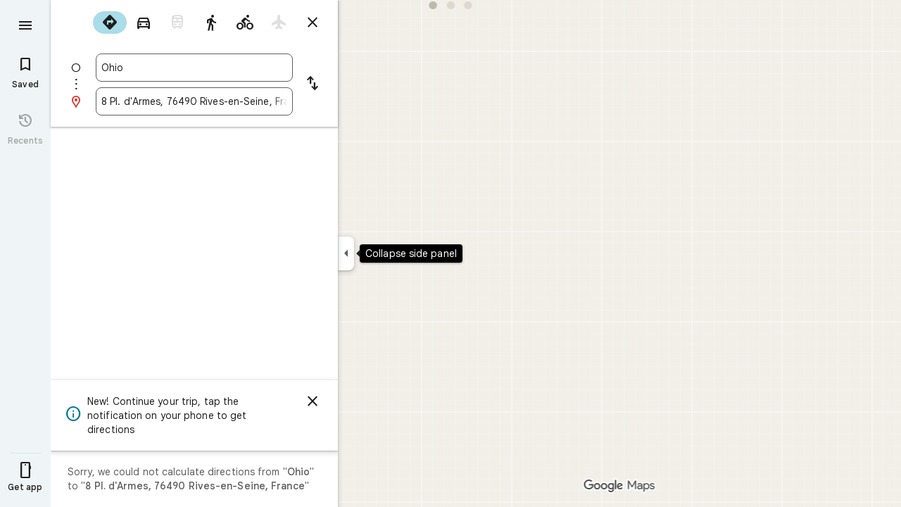

--- FILE ---
content_type: text/javascript; charset=UTF-8
request_url: https://www.google.fr/maps/_/js/k=maps.m.en.vGDEN8qRFsU.2021.O/ck=maps.m.0pTB4PugEz4.L.W.O/am=5AAASAIQ/rt=j/d=1/exm=JxdeQb,LsiLPd,Q6fY6e,SuCOhe,a,b,b8h8i,cQ25Ub,dd,dir,ds,dvPKEc,dw,dwi,en,enr,ep,jF2zFd,kUWD8d,log,lp,mmm,mo,nrw,owc,pdm,per,pwd,sc,sc2,smi,smr,sp,std,stx,ti,uA7o6c,vcr,vd,vlg,vwr,wrc/ed=1/rs=ACT90oGTIq4SGfdJQWwfe8rt2SGB2MEgqw/m=vdp?cb=M
body_size: 330
content:
"use strict";this._=this._||{};(function(_){var window=this;
try{
_.Gd("vdp");
var OIh,SIh,TIh,NIh,QIh,RIh,PIh;_.nr.prototype.H=_.ba(84,function(){return _.I(this,9,2)});OIh=function(a,b,c,d){const e=c.toFixed()+b;b=a.H[e];!b&&d&&(d=a.cache.add(1,()=>{delete a.H[e]}),b=new NIh(d),a.H[e]=b);b&&a.cache.use(b.handle);return b||null};
SIh=class{constructor(a,b){this.SS=a;this.Tma=b;this.H={};this.TU=-1;this.cache=new _.FO;this.cache.H=30}Ac(){this.TU=this.SS.subscribe(this,7)}be(){this.SS.unsubscribe(this.TU)}XYa(a,b,c,d,e){(a=OIh(this,d,b,!1)?.H(a,e||0))?(this.Tma(a,PIh),c({x:PIh.x,y:PIh.y})):c(null)}rYa(a){for(let g=0;g<a.length;++g){const h=a[g];if(h.Eo()===2){var b=h.Jp().N(_.LR),c=b.U();if((c===1||c===2)&&b.ha()>0&&(c=h.OJ())){b=b.getIndex();var d=_.z(c,_.ngb,10);d=_.J(d,4);if(b===d&&_.yk(c,_.xr,3,_.Es)?.H().H()!==3){c=OIh(this,
_.Sj(c,14).H(),b,!0);d=h.Jc();const l=h.Ija(),m=h.Jp().N(_.LR);if(m){b=m.ha();for(let n=0;n<l.length;++n){const p=l[n];if(p.length>2&&n<b){var e=_.cj(m,1,_.u3c,n);const r=_.J(e,2);_.sN(QIh,p[0],p[1]);var f=_.J(e,1);e=f/r*399;for(let v=2;v<p.length;v+=2){const A=RIh;_.sN(A,p[v],p[v+1]);f+=Math.sqrt(_.q9b(QIh,A));let E=f/r*399;p.length===4&&Math.ceil(e)===Math.ceil(E)&&(E=Math.ceil(e)+1);for(let K=Math.ceil(e);K<E;++K)if(c.samples[3*K+2]<d){const Q=(K-e)/(E-e);h.XNb(_.Xd(QIh[0],A[0],Q),_.Xd(QIh[1],
A[1],Q));c.samples[3*K]=_.BKg[0];c.samples[3*K+1]=_.BKg[1];c.samples[3*K+2]=d}_.tN(QIh,A);e=E}}}}}}}}}};TIh=function(a,b,c){b*=3;return a.samples[b+2]>=c?_.wh(_.yh(new _.vm,a.samples[b]),a.samples[b+1]):null};NIh=class{constructor(a){this.handle=a;this.samples=new Float32Array(1200);for(a=2;a<this.samples.length;a+=3)this.samples[a]=-1}H(a,b){a=Math.round(a*399);let c=TIh(this,a,b),d=1;for(;!c&&(a+d<400||a-d>=0);)a+d<400&&(c=TIh(this,a+d,b)),!c&&a-d>=0&&(c=TIh(this,a-d,b)),d++;return c}};_.BKg=_.Dh();
QIh=_.rN();RIh=_.rN();PIh=new _.zC(0,0);_.dr("VDP",function(a,b,c){a(new SIh(c.SS,c.Tma))});
_.Hd();
}catch(e){_._DumpException(e)}
}).call(this,this._);
// Google Inc.
